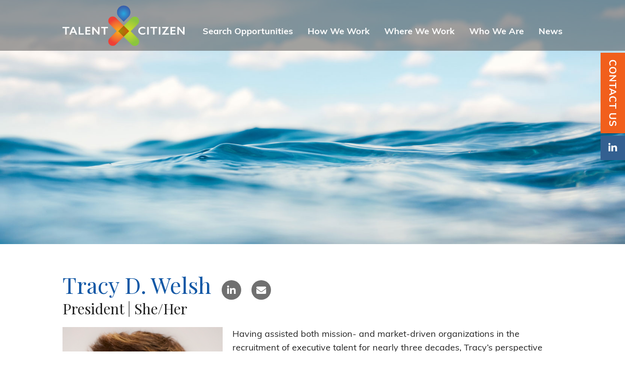

--- FILE ---
content_type: text/html; charset=UTF-8
request_url: https://talentcitizen.com/team/tracy-d-welsh/
body_size: 13254
content:
<!DOCTYPE html>
<html lang="en-US">
<head>
	<meta charset="UTF-8">
	<link rel="profile" href="http://gmpg.org/xfn/11">
	<link rel="pingback" href="https://talentcitizen.com/xmlrpc.php">
    <!--[if IE]><meta http-equiv='X-UA-Compatible' content='IE=edge,chrome=1'><![endif]-->

    <link rel="preconnect" href="https://fonts.googleapis.com">
    <link rel="preconnect" href="https://fonts.gstatic.com" crossorigin>
    <link href="https://fonts.googleapis.com/css2?family=Playfair+Display:wght@400;700&display=swap" rel="stylesheet">

    <link rel="stylesheet" href="https://use.fontawesome.com/releases/v5.7.2/css/all.css" integrity="sha384-fnmOCqbTlWIlj8LyTjo7mOUStjsKC4pOpQbqyi7RrhN7udi9RwhKkMHpvLbHG9Sr" crossorigin="anonymous">

    <meta name='robots' content='index, follow, max-image-preview:large, max-snippet:-1, max-video-preview:-1' />

	<!-- This site is optimized with the Yoast SEO plugin v26.8 - https://yoast.com/product/yoast-seo-wordpress/ -->
	<title>Tracy D. Welsh - Talent Citizen</title>
	<meta name="description" content="Having assisted both mission- and market-driven organizations in the recruitment of executive talent for nearly three decades, Tracy’s perspective affords unique insights into the interrelationship of the nonprofit, civil, corporate, and academic sectors and their collective capacity for social impact." />
	<link rel="canonical" href="https://talentcitizen.com/team/tracy-d-welsh/" />
	<meta property="og:locale" content="en_US" />
	<meta property="og:type" content="article" />
	<meta property="og:title" content="Tracy D. Welsh - Talent Citizen" />
	<meta property="og:description" content="Having assisted both mission- and market-driven organizations in the recruitment of executive talent for nearly three decades, Tracy’s perspective affords unique insights into the interrelationship of the nonprofit, civil, corporate, and academic sectors and their collective capacity for social impact." />
	<meta property="og:url" content="https://talentcitizen.com/team/tracy-d-welsh/" />
	<meta property="og:site_name" content="Talent Citizen" />
	<meta property="article:modified_time" content="2026-01-06T20:00:13+00:00" />
	<meta property="og:image" content="https://talentcitizen.com/wp-content/uploads/2022/02/welsh_headshot-1024x1024.png" />
	<meta property="og:image:width" content="1024" />
	<meta property="og:image:height" content="1024" />
	<meta property="og:image:type" content="image/png" />
	<meta name="twitter:card" content="summary_large_image" />
	<meta name="twitter:label1" content="Est. reading time" />
	<meta name="twitter:data1" content="2 minutes" />
	<script type="application/ld+json" class="yoast-schema-graph">{"@context":"https://schema.org","@graph":[{"@type":"WebPage","@id":"https://talentcitizen.com/team/tracy-d-welsh/","url":"https://talentcitizen.com/team/tracy-d-welsh/","name":"Tracy D. Welsh - Talent Citizen","isPartOf":{"@id":"https://talentcitizen.com/#website"},"primaryImageOfPage":{"@id":"https://talentcitizen.com/team/tracy-d-welsh/#primaryimage"},"image":{"@id":"https://talentcitizen.com/team/tracy-d-welsh/#primaryimage"},"thumbnailUrl":"https://talentcitizen.com/wp-content/uploads/2022/02/welsh_headshot-scaled.png","datePublished":"2022-02-08T05:44:22+00:00","dateModified":"2026-01-06T20:00:13+00:00","description":"Having assisted both mission- and market-driven organizations in the recruitment of executive talent for nearly three decades, Tracy’s perspective affords unique insights into the interrelationship of the nonprofit, civil, corporate, and academic sectors and their collective capacity for social impact.","breadcrumb":{"@id":"https://talentcitizen.com/team/tracy-d-welsh/#breadcrumb"},"inLanguage":"en-US","potentialAction":[{"@type":"ReadAction","target":["https://talentcitizen.com/team/tracy-d-welsh/"]}]},{"@type":"ImageObject","inLanguage":"en-US","@id":"https://talentcitizen.com/team/tracy-d-welsh/#primaryimage","url":"https://talentcitizen.com/wp-content/uploads/2022/02/welsh_headshot-scaled.png","contentUrl":"https://talentcitizen.com/wp-content/uploads/2022/02/welsh_headshot-scaled.png","width":2557,"height":2560},{"@type":"BreadcrumbList","@id":"https://talentcitizen.com/team/tracy-d-welsh/#breadcrumb","itemListElement":[{"@type":"ListItem","position":1,"name":"Home","item":"https://talentcitizen.com/"},{"@type":"ListItem","position":2,"name":"Tracy D. Welsh"}]},{"@type":"WebSite","@id":"https://talentcitizen.com/#website","url":"https://talentcitizen.com/","name":"Talent Citizen","description":"","potentialAction":[{"@type":"SearchAction","target":{"@type":"EntryPoint","urlTemplate":"https://talentcitizen.com/?s={search_term_string}"},"query-input":{"@type":"PropertyValueSpecification","valueRequired":true,"valueName":"search_term_string"}}],"inLanguage":"en-US"}]}</script>
	<!-- / Yoast SEO plugin. -->


<link rel="alternate" type="application/rss+xml" title="Talent Citizen &raquo; Feed" href="https://talentcitizen.com/feed/" />
<link rel="alternate" type="application/rss+xml" title="Talent Citizen &raquo; Comments Feed" href="https://talentcitizen.com/comments/feed/" />
<link rel="alternate" title="oEmbed (JSON)" type="application/json+oembed" href="https://talentcitizen.com/wp-json/oembed/1.0/embed?url=https%3A%2F%2Ftalentcitizen.com%2Fteam%2Ftracy-d-welsh%2F" />
<link rel="alternate" title="oEmbed (XML)" type="text/xml+oembed" href="https://talentcitizen.com/wp-json/oembed/1.0/embed?url=https%3A%2F%2Ftalentcitizen.com%2Fteam%2Ftracy-d-welsh%2F&#038;format=xml" />
		<!-- This site uses the Google Analytics by MonsterInsights plugin v9.11.1 - Using Analytics tracking - https://www.monsterinsights.com/ -->
							<script src="//www.googletagmanager.com/gtag/js?id=G-ESBLP0JVG2"  data-cfasync="false" data-wpfc-render="false" type="text/javascript" async></script>
			<script data-cfasync="false" data-wpfc-render="false" type="text/javascript">
				var mi_version = '9.11.1';
				var mi_track_user = true;
				var mi_no_track_reason = '';
								var MonsterInsightsDefaultLocations = {"page_location":"https:\/\/talentcitizen.com\/team\/tracy-d-welsh\/"};
								MonsterInsightsDefaultLocations.page_location = window.location.href;
								if ( typeof MonsterInsightsPrivacyGuardFilter === 'function' ) {
					var MonsterInsightsLocations = (typeof MonsterInsightsExcludeQuery === 'object') ? MonsterInsightsPrivacyGuardFilter( MonsterInsightsExcludeQuery ) : MonsterInsightsPrivacyGuardFilter( MonsterInsightsDefaultLocations );
				} else {
					var MonsterInsightsLocations = (typeof MonsterInsightsExcludeQuery === 'object') ? MonsterInsightsExcludeQuery : MonsterInsightsDefaultLocations;
				}

								var disableStrs = [
										'ga-disable-G-ESBLP0JVG2',
									];

				/* Function to detect opted out users */
				function __gtagTrackerIsOptedOut() {
					for (var index = 0; index < disableStrs.length; index++) {
						if (document.cookie.indexOf(disableStrs[index] + '=true') > -1) {
							return true;
						}
					}

					return false;
				}

				/* Disable tracking if the opt-out cookie exists. */
				if (__gtagTrackerIsOptedOut()) {
					for (var index = 0; index < disableStrs.length; index++) {
						window[disableStrs[index]] = true;
					}
				}

				/* Opt-out function */
				function __gtagTrackerOptout() {
					for (var index = 0; index < disableStrs.length; index++) {
						document.cookie = disableStrs[index] + '=true; expires=Thu, 31 Dec 2099 23:59:59 UTC; path=/';
						window[disableStrs[index]] = true;
					}
				}

				if ('undefined' === typeof gaOptout) {
					function gaOptout() {
						__gtagTrackerOptout();
					}
				}
								window.dataLayer = window.dataLayer || [];

				window.MonsterInsightsDualTracker = {
					helpers: {},
					trackers: {},
				};
				if (mi_track_user) {
					function __gtagDataLayer() {
						dataLayer.push(arguments);
					}

					function __gtagTracker(type, name, parameters) {
						if (!parameters) {
							parameters = {};
						}

						if (parameters.send_to) {
							__gtagDataLayer.apply(null, arguments);
							return;
						}

						if (type === 'event') {
														parameters.send_to = monsterinsights_frontend.v4_id;
							var hookName = name;
							if (typeof parameters['event_category'] !== 'undefined') {
								hookName = parameters['event_category'] + ':' + name;
							}

							if (typeof MonsterInsightsDualTracker.trackers[hookName] !== 'undefined') {
								MonsterInsightsDualTracker.trackers[hookName](parameters);
							} else {
								__gtagDataLayer('event', name, parameters);
							}
							
						} else {
							__gtagDataLayer.apply(null, arguments);
						}
					}

					__gtagTracker('js', new Date());
					__gtagTracker('set', {
						'developer_id.dZGIzZG': true,
											});
					if ( MonsterInsightsLocations.page_location ) {
						__gtagTracker('set', MonsterInsightsLocations);
					}
										__gtagTracker('config', 'G-ESBLP0JVG2', {"forceSSL":"true","link_attribution":"true"} );
										window.gtag = __gtagTracker;										(function () {
						/* https://developers.google.com/analytics/devguides/collection/analyticsjs/ */
						/* ga and __gaTracker compatibility shim. */
						var noopfn = function () {
							return null;
						};
						var newtracker = function () {
							return new Tracker();
						};
						var Tracker = function () {
							return null;
						};
						var p = Tracker.prototype;
						p.get = noopfn;
						p.set = noopfn;
						p.send = function () {
							var args = Array.prototype.slice.call(arguments);
							args.unshift('send');
							__gaTracker.apply(null, args);
						};
						var __gaTracker = function () {
							var len = arguments.length;
							if (len === 0) {
								return;
							}
							var f = arguments[len - 1];
							if (typeof f !== 'object' || f === null || typeof f.hitCallback !== 'function') {
								if ('send' === arguments[0]) {
									var hitConverted, hitObject = false, action;
									if ('event' === arguments[1]) {
										if ('undefined' !== typeof arguments[3]) {
											hitObject = {
												'eventAction': arguments[3],
												'eventCategory': arguments[2],
												'eventLabel': arguments[4],
												'value': arguments[5] ? arguments[5] : 1,
											}
										}
									}
									if ('pageview' === arguments[1]) {
										if ('undefined' !== typeof arguments[2]) {
											hitObject = {
												'eventAction': 'page_view',
												'page_path': arguments[2],
											}
										}
									}
									if (typeof arguments[2] === 'object') {
										hitObject = arguments[2];
									}
									if (typeof arguments[5] === 'object') {
										Object.assign(hitObject, arguments[5]);
									}
									if ('undefined' !== typeof arguments[1].hitType) {
										hitObject = arguments[1];
										if ('pageview' === hitObject.hitType) {
											hitObject.eventAction = 'page_view';
										}
									}
									if (hitObject) {
										action = 'timing' === arguments[1].hitType ? 'timing_complete' : hitObject.eventAction;
										hitConverted = mapArgs(hitObject);
										__gtagTracker('event', action, hitConverted);
									}
								}
								return;
							}

							function mapArgs(args) {
								var arg, hit = {};
								var gaMap = {
									'eventCategory': 'event_category',
									'eventAction': 'event_action',
									'eventLabel': 'event_label',
									'eventValue': 'event_value',
									'nonInteraction': 'non_interaction',
									'timingCategory': 'event_category',
									'timingVar': 'name',
									'timingValue': 'value',
									'timingLabel': 'event_label',
									'page': 'page_path',
									'location': 'page_location',
									'title': 'page_title',
									'referrer' : 'page_referrer',
								};
								for (arg in args) {
																		if (!(!args.hasOwnProperty(arg) || !gaMap.hasOwnProperty(arg))) {
										hit[gaMap[arg]] = args[arg];
									} else {
										hit[arg] = args[arg];
									}
								}
								return hit;
							}

							try {
								f.hitCallback();
							} catch (ex) {
							}
						};
						__gaTracker.create = newtracker;
						__gaTracker.getByName = newtracker;
						__gaTracker.getAll = function () {
							return [];
						};
						__gaTracker.remove = noopfn;
						__gaTracker.loaded = true;
						window['__gaTracker'] = __gaTracker;
					})();
									} else {
										console.log("");
					(function () {
						function __gtagTracker() {
							return null;
						}

						window['__gtagTracker'] = __gtagTracker;
						window['gtag'] = __gtagTracker;
					})();
									}
			</script>
							<!-- / Google Analytics by MonsterInsights -->
		<style id='wp-img-auto-sizes-contain-inline-css' type='text/css'>
img:is([sizes=auto i],[sizes^="auto," i]){contain-intrinsic-size:3000px 1500px}
/*# sourceURL=wp-img-auto-sizes-contain-inline-css */
</style>
<style id='wp-emoji-styles-inline-css' type='text/css'>

	img.wp-smiley, img.emoji {
		display: inline !important;
		border: none !important;
		box-shadow: none !important;
		height: 1em !important;
		width: 1em !important;
		margin: 0 0.07em !important;
		vertical-align: -0.1em !important;
		background: none !important;
		padding: 0 !important;
	}
/*# sourceURL=wp-emoji-styles-inline-css */
</style>
<style id='wp-block-library-inline-css' type='text/css'>
:root{--wp-block-synced-color:#7a00df;--wp-block-synced-color--rgb:122,0,223;--wp-bound-block-color:var(--wp-block-synced-color);--wp-editor-canvas-background:#ddd;--wp-admin-theme-color:#007cba;--wp-admin-theme-color--rgb:0,124,186;--wp-admin-theme-color-darker-10:#006ba1;--wp-admin-theme-color-darker-10--rgb:0,107,160.5;--wp-admin-theme-color-darker-20:#005a87;--wp-admin-theme-color-darker-20--rgb:0,90,135;--wp-admin-border-width-focus:2px}@media (min-resolution:192dpi){:root{--wp-admin-border-width-focus:1.5px}}.wp-element-button{cursor:pointer}:root .has-very-light-gray-background-color{background-color:#eee}:root .has-very-dark-gray-background-color{background-color:#313131}:root .has-very-light-gray-color{color:#eee}:root .has-very-dark-gray-color{color:#313131}:root .has-vivid-green-cyan-to-vivid-cyan-blue-gradient-background{background:linear-gradient(135deg,#00d084,#0693e3)}:root .has-purple-crush-gradient-background{background:linear-gradient(135deg,#34e2e4,#4721fb 50%,#ab1dfe)}:root .has-hazy-dawn-gradient-background{background:linear-gradient(135deg,#faaca8,#dad0ec)}:root .has-subdued-olive-gradient-background{background:linear-gradient(135deg,#fafae1,#67a671)}:root .has-atomic-cream-gradient-background{background:linear-gradient(135deg,#fdd79a,#004a59)}:root .has-nightshade-gradient-background{background:linear-gradient(135deg,#330968,#31cdcf)}:root .has-midnight-gradient-background{background:linear-gradient(135deg,#020381,#2874fc)}:root{--wp--preset--font-size--normal:16px;--wp--preset--font-size--huge:42px}.has-regular-font-size{font-size:1em}.has-larger-font-size{font-size:2.625em}.has-normal-font-size{font-size:var(--wp--preset--font-size--normal)}.has-huge-font-size{font-size:var(--wp--preset--font-size--huge)}.has-text-align-center{text-align:center}.has-text-align-left{text-align:left}.has-text-align-right{text-align:right}.has-fit-text{white-space:nowrap!important}#end-resizable-editor-section{display:none}.aligncenter{clear:both}.items-justified-left{justify-content:flex-start}.items-justified-center{justify-content:center}.items-justified-right{justify-content:flex-end}.items-justified-space-between{justify-content:space-between}.screen-reader-text{border:0;clip-path:inset(50%);height:1px;margin:-1px;overflow:hidden;padding:0;position:absolute;width:1px;word-wrap:normal!important}.screen-reader-text:focus{background-color:#ddd;clip-path:none;color:#444;display:block;font-size:1em;height:auto;left:5px;line-height:normal;padding:15px 23px 14px;text-decoration:none;top:5px;width:auto;z-index:100000}html :where(.has-border-color){border-style:solid}html :where([style*=border-top-color]){border-top-style:solid}html :where([style*=border-right-color]){border-right-style:solid}html :where([style*=border-bottom-color]){border-bottom-style:solid}html :where([style*=border-left-color]){border-left-style:solid}html :where([style*=border-width]){border-style:solid}html :where([style*=border-top-width]){border-top-style:solid}html :where([style*=border-right-width]){border-right-style:solid}html :where([style*=border-bottom-width]){border-bottom-style:solid}html :where([style*=border-left-width]){border-left-style:solid}html :where(img[class*=wp-image-]){height:auto;max-width:100%}:where(figure){margin:0 0 1em}html :where(.is-position-sticky){--wp-admin--admin-bar--position-offset:var(--wp-admin--admin-bar--height,0px)}@media screen and (max-width:600px){html :where(.is-position-sticky){--wp-admin--admin-bar--position-offset:0px}}

/*# sourceURL=wp-block-library-inline-css */
</style><style id='global-styles-inline-css' type='text/css'>
:root{--wp--preset--aspect-ratio--square: 1;--wp--preset--aspect-ratio--4-3: 4/3;--wp--preset--aspect-ratio--3-4: 3/4;--wp--preset--aspect-ratio--3-2: 3/2;--wp--preset--aspect-ratio--2-3: 2/3;--wp--preset--aspect-ratio--16-9: 16/9;--wp--preset--aspect-ratio--9-16: 9/16;--wp--preset--color--black: #000000;--wp--preset--color--cyan-bluish-gray: #abb8c3;--wp--preset--color--white: #ffffff;--wp--preset--color--pale-pink: #f78da7;--wp--preset--color--vivid-red: #cf2e2e;--wp--preset--color--luminous-vivid-orange: #ff6900;--wp--preset--color--luminous-vivid-amber: #fcb900;--wp--preset--color--light-green-cyan: #7bdcb5;--wp--preset--color--vivid-green-cyan: #00d084;--wp--preset--color--pale-cyan-blue: #8ed1fc;--wp--preset--color--vivid-cyan-blue: #0693e3;--wp--preset--color--vivid-purple: #9b51e0;--wp--preset--gradient--vivid-cyan-blue-to-vivid-purple: linear-gradient(135deg,rgb(6,147,227) 0%,rgb(155,81,224) 100%);--wp--preset--gradient--light-green-cyan-to-vivid-green-cyan: linear-gradient(135deg,rgb(122,220,180) 0%,rgb(0,208,130) 100%);--wp--preset--gradient--luminous-vivid-amber-to-luminous-vivid-orange: linear-gradient(135deg,rgb(252,185,0) 0%,rgb(255,105,0) 100%);--wp--preset--gradient--luminous-vivid-orange-to-vivid-red: linear-gradient(135deg,rgb(255,105,0) 0%,rgb(207,46,46) 100%);--wp--preset--gradient--very-light-gray-to-cyan-bluish-gray: linear-gradient(135deg,rgb(238,238,238) 0%,rgb(169,184,195) 100%);--wp--preset--gradient--cool-to-warm-spectrum: linear-gradient(135deg,rgb(74,234,220) 0%,rgb(151,120,209) 20%,rgb(207,42,186) 40%,rgb(238,44,130) 60%,rgb(251,105,98) 80%,rgb(254,248,76) 100%);--wp--preset--gradient--blush-light-purple: linear-gradient(135deg,rgb(255,206,236) 0%,rgb(152,150,240) 100%);--wp--preset--gradient--blush-bordeaux: linear-gradient(135deg,rgb(254,205,165) 0%,rgb(254,45,45) 50%,rgb(107,0,62) 100%);--wp--preset--gradient--luminous-dusk: linear-gradient(135deg,rgb(255,203,112) 0%,rgb(199,81,192) 50%,rgb(65,88,208) 100%);--wp--preset--gradient--pale-ocean: linear-gradient(135deg,rgb(255,245,203) 0%,rgb(182,227,212) 50%,rgb(51,167,181) 100%);--wp--preset--gradient--electric-grass: linear-gradient(135deg,rgb(202,248,128) 0%,rgb(113,206,126) 100%);--wp--preset--gradient--midnight: linear-gradient(135deg,rgb(2,3,129) 0%,rgb(40,116,252) 100%);--wp--preset--font-size--small: 13px;--wp--preset--font-size--medium: 20px;--wp--preset--font-size--large: 36px;--wp--preset--font-size--x-large: 42px;--wp--preset--spacing--20: 0.44rem;--wp--preset--spacing--30: 0.67rem;--wp--preset--spacing--40: 1rem;--wp--preset--spacing--50: 1.5rem;--wp--preset--spacing--60: 2.25rem;--wp--preset--spacing--70: 3.38rem;--wp--preset--spacing--80: 5.06rem;--wp--preset--shadow--natural: 6px 6px 9px rgba(0, 0, 0, 0.2);--wp--preset--shadow--deep: 12px 12px 50px rgba(0, 0, 0, 0.4);--wp--preset--shadow--sharp: 6px 6px 0px rgba(0, 0, 0, 0.2);--wp--preset--shadow--outlined: 6px 6px 0px -3px rgb(255, 255, 255), 6px 6px rgb(0, 0, 0);--wp--preset--shadow--crisp: 6px 6px 0px rgb(0, 0, 0);}:where(.is-layout-flex){gap: 0.5em;}:where(.is-layout-grid){gap: 0.5em;}body .is-layout-flex{display: flex;}.is-layout-flex{flex-wrap: wrap;align-items: center;}.is-layout-flex > :is(*, div){margin: 0;}body .is-layout-grid{display: grid;}.is-layout-grid > :is(*, div){margin: 0;}:where(.wp-block-columns.is-layout-flex){gap: 2em;}:where(.wp-block-columns.is-layout-grid){gap: 2em;}:where(.wp-block-post-template.is-layout-flex){gap: 1.25em;}:where(.wp-block-post-template.is-layout-grid){gap: 1.25em;}.has-black-color{color: var(--wp--preset--color--black) !important;}.has-cyan-bluish-gray-color{color: var(--wp--preset--color--cyan-bluish-gray) !important;}.has-white-color{color: var(--wp--preset--color--white) !important;}.has-pale-pink-color{color: var(--wp--preset--color--pale-pink) !important;}.has-vivid-red-color{color: var(--wp--preset--color--vivid-red) !important;}.has-luminous-vivid-orange-color{color: var(--wp--preset--color--luminous-vivid-orange) !important;}.has-luminous-vivid-amber-color{color: var(--wp--preset--color--luminous-vivid-amber) !important;}.has-light-green-cyan-color{color: var(--wp--preset--color--light-green-cyan) !important;}.has-vivid-green-cyan-color{color: var(--wp--preset--color--vivid-green-cyan) !important;}.has-pale-cyan-blue-color{color: var(--wp--preset--color--pale-cyan-blue) !important;}.has-vivid-cyan-blue-color{color: var(--wp--preset--color--vivid-cyan-blue) !important;}.has-vivid-purple-color{color: var(--wp--preset--color--vivid-purple) !important;}.has-black-background-color{background-color: var(--wp--preset--color--black) !important;}.has-cyan-bluish-gray-background-color{background-color: var(--wp--preset--color--cyan-bluish-gray) !important;}.has-white-background-color{background-color: var(--wp--preset--color--white) !important;}.has-pale-pink-background-color{background-color: var(--wp--preset--color--pale-pink) !important;}.has-vivid-red-background-color{background-color: var(--wp--preset--color--vivid-red) !important;}.has-luminous-vivid-orange-background-color{background-color: var(--wp--preset--color--luminous-vivid-orange) !important;}.has-luminous-vivid-amber-background-color{background-color: var(--wp--preset--color--luminous-vivid-amber) !important;}.has-light-green-cyan-background-color{background-color: var(--wp--preset--color--light-green-cyan) !important;}.has-vivid-green-cyan-background-color{background-color: var(--wp--preset--color--vivid-green-cyan) !important;}.has-pale-cyan-blue-background-color{background-color: var(--wp--preset--color--pale-cyan-blue) !important;}.has-vivid-cyan-blue-background-color{background-color: var(--wp--preset--color--vivid-cyan-blue) !important;}.has-vivid-purple-background-color{background-color: var(--wp--preset--color--vivid-purple) !important;}.has-black-border-color{border-color: var(--wp--preset--color--black) !important;}.has-cyan-bluish-gray-border-color{border-color: var(--wp--preset--color--cyan-bluish-gray) !important;}.has-white-border-color{border-color: var(--wp--preset--color--white) !important;}.has-pale-pink-border-color{border-color: var(--wp--preset--color--pale-pink) !important;}.has-vivid-red-border-color{border-color: var(--wp--preset--color--vivid-red) !important;}.has-luminous-vivid-orange-border-color{border-color: var(--wp--preset--color--luminous-vivid-orange) !important;}.has-luminous-vivid-amber-border-color{border-color: var(--wp--preset--color--luminous-vivid-amber) !important;}.has-light-green-cyan-border-color{border-color: var(--wp--preset--color--light-green-cyan) !important;}.has-vivid-green-cyan-border-color{border-color: var(--wp--preset--color--vivid-green-cyan) !important;}.has-pale-cyan-blue-border-color{border-color: var(--wp--preset--color--pale-cyan-blue) !important;}.has-vivid-cyan-blue-border-color{border-color: var(--wp--preset--color--vivid-cyan-blue) !important;}.has-vivid-purple-border-color{border-color: var(--wp--preset--color--vivid-purple) !important;}.has-vivid-cyan-blue-to-vivid-purple-gradient-background{background: var(--wp--preset--gradient--vivid-cyan-blue-to-vivid-purple) !important;}.has-light-green-cyan-to-vivid-green-cyan-gradient-background{background: var(--wp--preset--gradient--light-green-cyan-to-vivid-green-cyan) !important;}.has-luminous-vivid-amber-to-luminous-vivid-orange-gradient-background{background: var(--wp--preset--gradient--luminous-vivid-amber-to-luminous-vivid-orange) !important;}.has-luminous-vivid-orange-to-vivid-red-gradient-background{background: var(--wp--preset--gradient--luminous-vivid-orange-to-vivid-red) !important;}.has-very-light-gray-to-cyan-bluish-gray-gradient-background{background: var(--wp--preset--gradient--very-light-gray-to-cyan-bluish-gray) !important;}.has-cool-to-warm-spectrum-gradient-background{background: var(--wp--preset--gradient--cool-to-warm-spectrum) !important;}.has-blush-light-purple-gradient-background{background: var(--wp--preset--gradient--blush-light-purple) !important;}.has-blush-bordeaux-gradient-background{background: var(--wp--preset--gradient--blush-bordeaux) !important;}.has-luminous-dusk-gradient-background{background: var(--wp--preset--gradient--luminous-dusk) !important;}.has-pale-ocean-gradient-background{background: var(--wp--preset--gradient--pale-ocean) !important;}.has-electric-grass-gradient-background{background: var(--wp--preset--gradient--electric-grass) !important;}.has-midnight-gradient-background{background: var(--wp--preset--gradient--midnight) !important;}.has-small-font-size{font-size: var(--wp--preset--font-size--small) !important;}.has-medium-font-size{font-size: var(--wp--preset--font-size--medium) !important;}.has-large-font-size{font-size: var(--wp--preset--font-size--large) !important;}.has-x-large-font-size{font-size: var(--wp--preset--font-size--x-large) !important;}
/*# sourceURL=global-styles-inline-css */
</style>

<style id='classic-theme-styles-inline-css' type='text/css'>
/*! This file is auto-generated */
.wp-block-button__link{color:#fff;background-color:#32373c;border-radius:9999px;box-shadow:none;text-decoration:none;padding:calc(.667em + 2px) calc(1.333em + 2px);font-size:1.125em}.wp-block-file__button{background:#32373c;color:#fff;text-decoration:none}
/*# sourceURL=/wp-includes/css/classic-themes.min.css */
</style>
<link rel='stylesheet' id='ctf_styles-css' href='https://talentcitizen.com/wp-content/plugins/custom-twitter-feeds/css/ctf-styles.min.css?ver=2.3.1' type='text/css' media='all' />
<link rel='stylesheet' id='chrssto-frontend-css' href='https://talentcitizen.com/wp-content/plugins/simple-theme-options/css/frontend.css?ver=2.0.1' type='text/css' media='all' />
<link rel='stylesheet' id='chrs-normalize-css' href='https://talentcitizen.com/wp-content/themes/talentcitizen/css/normalize.css?ver=6.9' type='text/css' media='all' />
<link rel='stylesheet' id='chrs-base-css' href='https://talentcitizen.com/wp-content/themes/talentcitizen/css/base.css?ver=1.0.0' type='text/css' media='all' />
<link rel='stylesheet' id='chrs-skeleton-css' href='https://talentcitizen.com/wp-content/themes/talentcitizen/css/skeleton.css?ver=1.0.0' type='text/css' media='all' />
<link rel='stylesheet' id='chrs-style-css' href='https://talentcitizen.com/wp-content/themes/talentcitizen/style.css?ver=1.0.4' type='text/css' media='all' />
<link rel='stylesheet' id='chrs-layout-css' href='https://talentcitizen.com/wp-content/themes/talentcitizen/css/layout.css?ver=1.0.4' type='text/css' media='all' />
<link rel='stylesheet' id='chrs-aos-css' href='https://talentcitizen.com/wp-content/themes/talentcitizen/css/aos.css?ver=1.0.0' type='text/css' media='all' />
<link rel='stylesheet' id='chrs-flexslider-css' href='https://talentcitizen.com/wp-content/themes/talentcitizen/css/flexslider.css?ver=1.0.0' type='text/css' media='all' />
<link rel='stylesheet' id='chrs-slick-css' href='https://talentcitizen.com/wp-content/themes/talentcitizen/css/slick.css?ver=1.0.0' type='text/css' media='all' />
<link rel='stylesheet' id='chrs-slick-theme-css' href='https://talentcitizen.com/wp-content/themes/talentcitizen/css/slick-theme.css?ver=1.0.0' type='text/css' media='all' />
<script type="text/javascript" src="https://talentcitizen.com/wp-content/plugins/google-analytics-for-wordpress/assets/js/frontend-gtag.min.js?ver=9.11.1" id="monsterinsights-frontend-script-js" async="async" data-wp-strategy="async"></script>
<script data-cfasync="false" data-wpfc-render="false" type="text/javascript" id='monsterinsights-frontend-script-js-extra'>/* <![CDATA[ */
var monsterinsights_frontend = {"js_events_tracking":"true","download_extensions":"doc,pdf,ppt,zip,xls,docx,pptx,xlsx","inbound_paths":"[{\"path\":\"\\\/go\\\/\",\"label\":\"affiliate\"},{\"path\":\"\\\/recommend\\\/\",\"label\":\"affiliate\"}]","home_url":"https:\/\/talentcitizen.com","hash_tracking":"false","v4_id":"G-ESBLP0JVG2"};/* ]]> */
</script>
<script type="text/javascript" src="https://talentcitizen.com/wp-includes/js/jquery/jquery.min.js?ver=3.7.1" id="jquery-core-js"></script>
<script type="text/javascript" src="https://talentcitizen.com/wp-includes/js/jquery/jquery-migrate.min.js?ver=3.4.1" id="jquery-migrate-js"></script>
<script type="text/javascript" src="https://talentcitizen.com/wp-content/themes/talentcitizen/js/flexslider.js?ver=1.0.0" id="chrs_flexslider-js"></script>
<link rel="https://api.w.org/" href="https://talentcitizen.com/wp-json/" /><link rel='shortlink' href='https://talentcitizen.com/?p=72' />

	<meta property="og:image" content="https://uxstaging.com/citizen/wp-content/uploads/2022/03/logo-social.jpg" />
	<meta property="og:image:width" content="600" />
	<meta property="og:image:height" content="400" />
	<meta property="og:image:type" content="image/jpeg" />
	
	<!-- Mobile Specific Metas
	================================================== -->
	<meta name="viewport" content="width=device-width, initial-scale=1, maximum-scale=1">

    <!--[if lt IE 9]>
        <script src="https://talentcitizen.com/wp-content/themes/talentcitizen/js/html5.js"></script>
    <![endif]-->
	
	<!-- Favicons
	================================================== -->
	<link rel="shortcut icon" href="https://talentcitizen.com/wp-content/themes/talentcitizen/images/favicon.png">

	<script type="text/javascript">		
		jQuery(window).scroll(function() {
			if (jQuery(this).scrollTop() > 50){  
				jQuery('header').addClass("sticky"), 1500;
			}
			else{
				jQuery('header').removeClass("sticky"), 1500;
			}
		});
	</script>
	
</head>

<body class="wp-singular team-template-default single single-team postid-72 wp-theme-talentcitizen">


<div class="call-cta">
    <a href="https://talentcitizen.com/contact/" class="side-contact">
        <svg version="1.1" id="Layer_1" xmlns="http://www.w3.org/2000/svg" xmlns:xlink="http://www.w3.org/1999/xlink" x="0px" y="0px"
             viewBox="0 0 50 165" style="enable-background:new 0 0 50 165;" xml:space="preserve">
            <g>
                <rect class="side-contact-st0" width="50" height="165"/>
            </g>
            <g>
                <path class="side-contact-st1" d="M18.6,18c0.6-1,1.4-1.9,2.5-2.4s2.4-0.8,3.9-0.8c1.5,0,2.8,0.3,3.9,0.8c1.1,0.6,1.9,1.4,2.5,2.4
		c0.6,1,0.9,2.3,0.9,3.7c0,1-0.1,1.9-0.4,2.7c-0.3,0.8-0.7,1.5-1.2,2.1l-1.9-0.8c0.5-0.6,0.9-1.3,1.1-1.9c0.2-0.6,0.3-1.3,0.3-2
		c0-1.4-0.4-2.4-1.3-3.2c-0.9-0.8-2.2-1.1-3.8-1.1c-1.7,0-3,0.4-3.9,1.1s-1.4,1.8-1.4,3.2c0,0.7,0.1,1.4,0.4,2
		c0.2,0.6,0.6,1.3,1.1,1.9l-1.9,0.8c-0.5-0.6-1-1.3-1.2-2.1s-0.5-1.8-0.5-2.7C17.7,20.3,18,19,18.6,18z"/>
                <path class="side-contact-st1" d="M18.6,32.4c0.6-1,1.4-1.8,2.5-2.4c1.1-0.6,2.4-0.8,3.9-0.8c1.5,0,2.8,0.3,3.9,0.8c1.1,0.5,1.9,1.3,2.5,2.4
		c0.6,1,0.9,2.2,0.9,3.6s-0.3,2.6-0.9,3.6c-0.6,1-1.4,1.8-2.5,2.3c-1.1,0.5-2.4,0.8-3.9,0.8c-1.5,0-2.8-0.3-3.9-0.8
		s-1.9-1.3-2.5-2.3s-0.9-2.2-0.9-3.6C17.7,34.6,18,33.4,18.6,32.4z M21.1,39c0.9,0.7,2.2,1.1,3.9,1.1c1.7,0,3-0.4,3.9-1.1
		c0.9-0.7,1.4-1.8,1.4-3.1c0-1.3-0.4-2.3-1.3-3.1c-0.9-0.7-2.2-1.1-3.9-1.1c-1.7,0-3,0.4-3.9,1.1c-0.9,0.7-1.4,1.8-1.4,3.1
		C19.8,37.3,20.2,38.3,21.1,39z"/>
                <path class="side-contact-st1" d="M32.1,58.3H17.9v-1.9l10-7.7h-10v-2.4h14.2v1.9l-10,7.7h10V58.3z"/>
                <path class="side-contact-st1" d="M30,65.8v-4.6h2.1V73H30v-4.7H17.9v-2.6H30z"/>
                <path class="side-contact-st1" d="M21.2,83.5v-7l-3.3-1.4v-2.6L32.1,79v2.1l-14.2,6.5v-2.6L21.2,83.5z M23.2,82.7l6.1-2.6l-6.1-2.6V82.7z"/>
                <path class="side-contact-st1" d="M18.6,92.4c0.6-1,1.4-1.9,2.5-2.4s2.4-0.8,3.9-0.8c1.5,0,2.8,0.3,3.9,0.8c1.1,0.6,1.9,1.4,2.5,2.4
		c0.6,1,0.9,2.3,0.9,3.7c0,1-0.1,1.9-0.4,2.7c-0.3,0.8-0.7,1.5-1.2,2.1l-1.9-0.8c0.5-0.6,0.9-1.3,1.1-1.9c0.2-0.6,0.3-1.3,0.3-2
		c0-1.4-0.4-2.4-1.3-3.2c-0.9-0.8-2.2-1.1-3.8-1.1c-1.7,0-3,0.4-3.9,1.1s-1.4,1.8-1.4,3.2c0,0.7,0.1,1.4,0.4,2
		c0.2,0.6,0.6,1.3,1.1,1.9l-1.9,0.8c-0.5-0.6-1-1.3-1.2-2.1s-0.5-1.8-0.5-2.7C17.7,94.7,18,93.5,18.6,92.4z"/>
                <path class="side-contact-st1" d="M30,107.5v-4.6h2.1v11.9H30v-4.7H17.9v-2.6H30z"/>
                <path class="side-contact-st1" d="M19.2,125.4c1-1,2.5-1.5,4.4-1.5h8.5v2.5h-8.6c-1.2,0-2.2,0.3-2.8,0.9c-0.6,0.6-1,1.4-1,2.6c0,1.1,0.3,2,1,2.5
		c0.6,0.6,1.6,0.9,2.8,0.9h8.6v2.5h-8.5c-1.9,0-3.4-0.5-4.4-1.5s-1.5-2.5-1.5-4.4C17.7,127.9,18.2,126.4,19.2,125.4z"/>
                <path class="side-contact-st1" d="M18.1,141.5c0.3-1,0.7-1.8,1.3-2.4l1.9,0.9c-0.5,0.7-0.9,1.4-1.1,2.2c-0.2,0.8-0.4,1.6-0.4,2.5
		c0,1,0.2,1.8,0.5,2.3s0.8,0.8,1.5,0.8c0.5,0,0.9-0.2,1.2-0.8s0.6-1.3,0.8-2.5c0.4-1.8,0.9-3.1,1.5-3.9s1.5-1.2,2.7-1.2
		c0.8,0,1.6,0.2,2.2,0.7s1.2,1.1,1.5,1.9c0.4,0.8,0.6,1.8,0.6,2.9c0,1-0.1,1.9-0.4,2.9c-0.3,0.9-0.7,1.6-1.2,2.2l-1.9-0.9
		c1-1.3,1.5-2.7,1.5-4.2c0-0.9-0.2-1.6-0.6-2.2s-0.9-0.8-1.5-0.8c-0.6,0-1,0.2-1.3,0.7c-0.3,0.5-0.6,1.3-0.8,2.4
		c-0.3,1.2-0.6,2.2-0.9,2.9c-0.3,0.7-0.7,1.3-1.3,1.7c-0.5,0.4-1.2,0.6-1.9,0.6c-0.9,0-1.6-0.2-2.2-0.7s-1.1-1.1-1.5-2
		c-0.3-0.9-0.5-1.9-0.5-3C17.7,143.5,17.8,142.5,18.1,141.5z"/>
            </g>
</svg>

    </a>
    <!--<a href="" target="_blank" class="side-social social-tw"><i class="fab fa-twitter"></i></a>-->
    <a href="https://www.linkedin.com/company/talent-citizen/" target="_blank" class="side-social social-li"><i class="fab fa-linkedin-in"></i></a>
</div>

<div class="mobile-nav">
    <div class="mobile-nav-inner">
        <div class="container">
            <ul id="menu-main-menu" class="mobileNav"><li id="menu-item-31" class="menu-item menu-item-type-post_type menu-item-object-page menu-item-31"><a href="https://talentcitizen.com/opportunities/">Search Opportunities</a></li>
<li id="menu-item-79" class="menu-item menu-item-type-post_type menu-item-object-page menu-item-has-children menu-item-79"><a href="https://talentcitizen.com/how-we-work/">How We Work</a>
<ul class="sub-menu">
	<li id="menu-item-204" class="menu-item menu-item-type-post_type menu-item-object-page menu-item-204"><a href="https://talentcitizen.com/partnered-learning/">Partnered Learning</a></li>
	<li id="menu-item-419" class="menu-item menu-item-type-post_type menu-item-object-page menu-item-419"><a href="https://talentcitizen.com/centering-equity/">Centering Equity</a></li>
</ul>
</li>
<li id="menu-item-82" class="menu-item menu-item-type-post_type menu-item-object-page menu-item-has-children menu-item-82"><a href="https://talentcitizen.com/where-we-work/">Where We Work</a>
<ul class="sub-menu">
	<li id="menu-item-413" class="menu-item menu-item-type-post_type menu-item-object-page menu-item-413"><a href="https://talentcitizen.com/intersectional-networks/">Intersectional Networks</a></li>
	<li id="menu-item-508" class="menu-item menu-item-type-custom menu-item-object-custom menu-item-508"><a href="https://talentcitizen.com/intersectional-networks/#orbits">Our Orbits</a></li>
	<li id="menu-item-816" class="menu-item menu-item-type-custom menu-item-object-custom menu-item-816"><a href="https://talentcitizen.com/intersectional-networks/#shifting-paradigms">Shifting Paradigms</a></li>
	<li id="menu-item-423" class="menu-item menu-item-type-post_type menu-item-object-page menu-item-423"><a href="https://talentcitizen.com/testimonials/">Placed Leaders &#038; Testimonials</a></li>
</ul>
</li>
<li id="menu-item-103" class="menu-item menu-item-type-post_type menu-item-object-page menu-item-has-children menu-item-103"><a href="https://talentcitizen.com/who-we-are/">Who We Are</a>
<ul class="sub-menu">
	<li id="menu-item-428" class="menu-item menu-item-type-post_type menu-item-object-page menu-item-428"><a href="https://talentcitizen.com/team/">Core Values / Team</a></li>
	<li id="menu-item-425" class="menu-item menu-item-type-post_type menu-item-object-page menu-item-425"><a href="https://talentcitizen.com/contact/">Contact</a></li>
</ul>
</li>
<li id="menu-item-308" class="menu-item menu-item-type-post_type menu-item-object-page current_page_parent menu-item-308"><a href="https://talentcitizen.com/news/">News</a></li>
</ul>        </div>
    </div>
</div>

<header class=" header-light " data-here='here'>
	<div class="container">
		<div class="row">
            			    <a href="https://talentcitizen.com/" rel="home" class="logo"><img src="https://talentcitizen.com/wp-content/themes/talentcitizen/images/logo-white.png" alt="Talent Citizen" /></a>
            			
			<ul id="menu-main-menu-1" class="mainNav"><li class="menu-item menu-item-type-post_type menu-item-object-page menu-item-31"><a href="https://talentcitizen.com/opportunities/">Search Opportunities</a></li>
<li class="menu-item menu-item-type-post_type menu-item-object-page menu-item-has-children menu-item-79"><a href="https://talentcitizen.com/how-we-work/">How We Work</a>
<ul class="sub-menu">
	<li class="menu-item menu-item-type-post_type menu-item-object-page menu-item-204"><a href="https://talentcitizen.com/partnered-learning/">Partnered Learning</a></li>
	<li class="menu-item menu-item-type-post_type menu-item-object-page menu-item-419"><a href="https://talentcitizen.com/centering-equity/">Centering Equity</a></li>
</ul>
</li>
<li class="menu-item menu-item-type-post_type menu-item-object-page menu-item-has-children menu-item-82"><a href="https://talentcitizen.com/where-we-work/">Where We Work</a>
<ul class="sub-menu">
	<li class="menu-item menu-item-type-post_type menu-item-object-page menu-item-413"><a href="https://talentcitizen.com/intersectional-networks/">Intersectional Networks</a></li>
	<li class="menu-item menu-item-type-custom menu-item-object-custom menu-item-508"><a href="https://talentcitizen.com/intersectional-networks/#orbits">Our Orbits</a></li>
	<li class="menu-item menu-item-type-custom menu-item-object-custom menu-item-816"><a href="https://talentcitizen.com/intersectional-networks/#shifting-paradigms">Shifting Paradigms</a></li>
	<li class="menu-item menu-item-type-post_type menu-item-object-page menu-item-423"><a href="https://talentcitizen.com/testimonials/">Placed Leaders &#038; Testimonials</a></li>
</ul>
</li>
<li class="menu-item menu-item-type-post_type menu-item-object-page menu-item-has-children menu-item-103"><a href="https://talentcitizen.com/who-we-are/">Who We Are</a>
<ul class="sub-menu">
	<li class="menu-item menu-item-type-post_type menu-item-object-page menu-item-428"><a href="https://talentcitizen.com/team/">Core Values / Team</a></li>
	<li class="menu-item menu-item-type-post_type menu-item-object-page menu-item-425"><a href="https://talentcitizen.com/contact/">Contact</a></li>
</ul>
</li>
<li class="menu-item menu-item-type-post_type menu-item-object-page current_page_parent menu-item-308"><a href="https://talentcitizen.com/news/">News</a></li>
</ul>
            <div class="mobile-nav-trigger-outter">
                <a class="mobile-nav-trigger"><span class="cd-menu-icon"></span></a>
            </div>
			
		</div>
	</div>
</header>

               

<div class="banner banner-short bg-cover" style="background-image: url(https://talentcitizen.com/wp-content/uploads/2022/02/banner-tracy.jpg);"></div>

<div class="spacer">
    <div class="container">
        <div class="opportunity-header-title" style="width:100%;float:none;">
            <h2 style="margin-bottom:0;line-height:1;">
                <span style="color:#1057A5">Tracy D. Welsh</span>
                                    <a href="https://www.linkedin.com/in/tracy-welsh-7150342/" target="_blank" class="citizen-social"><i class="fab fa-linkedin-in"></i></a>
                                                    <a href="mailto:twelsh@talentcitizen.com" target="_blank" class="citizen-social"><i class="fas fa-envelope"></i></a>
                            </h2>
            <h4>President | She/Her</h4>
        </div>

        <div class="row">
            <div class="one-third column">
                <p><img width="2557" height="2560" src="https://talentcitizen.com/wp-content/uploads/2022/02/welsh_headshot-scaled.png" class="attachment-post-thumbnail size-post-thumbnail wp-post-image" alt="" decoding="async" fetchpriority="high" srcset="https://talentcitizen.com/wp-content/uploads/2022/02/welsh_headshot-scaled.png 2557w, https://talentcitizen.com/wp-content/uploads/2022/02/welsh_headshot-500x500.png 500w, https://talentcitizen.com/wp-content/uploads/2022/02/welsh_headshot-1024x1024.png 1024w, https://talentcitizen.com/wp-content/uploads/2022/02/welsh_headshot-200x200.png 200w, https://talentcitizen.com/wp-content/uploads/2022/02/welsh_headshot-1534x1536.png 1534w, https://talentcitizen.com/wp-content/uploads/2022/02/welsh_headshot-2046x2048.png 2046w" sizes="(max-width: 2557px) 100vw, 2557px" /></p>
            </div>
            <div class="two-thirds column last entry">
                <p>Having assisted both mission- and market-driven organizations in the recruitment of executive talent for nearly three decades, Tracy’s perspective affords unique insights into the interrelationship of the nonprofit, civil, corporate, and academic sectors and their collective capacity for social impact.</p>
<p>Tracy has worked collaboratively with a range of organizations, from regional nonprofits with high-impact direct services programs to complex national organizations across higher education, healthcare, philanthropy, and advocacy. Prior to founding Talent Citizen, Tracy built the External Relations and Development practice at Nonprofit Professionals Advisory Group and served as a Managing Associate as part of Isaacson, Miller’s scaling development practice. Earlier in her search career, Tracy managed C-suite searches for venture-backed technology startups and assisted in the establishment of a London office for one of the nation’s fastest growing executive search firms serving the technology and professional services sectors.</p>
<p>The diversity of her experience has given Tracy an appreciation for the impact of multi-sectoral partnerships and the transferability of executive skills from sector to sector. Her client-centric approach was cultivated early in her career through public relations and marketing communications roles in the technology arena. She led marketing communications for an environmental consulting firm providing cutting edge environmental research, development, software, and analysis in climate and weather prediction, air quality, and satellite sensors.</p>
<p>Tracy holds a Bachelor of Arts in English from Boston College. She also participated as a JET Fellow in the cultural and teaching exchange program fostered by the Japanese government.</p>
            </div>
        </div>
    </div>
</div>




<footer>
	<div class="container tac">
        <ul id="menu-footer-menu" class="footerNav"><li id="menu-item-346" class="menu-item menu-item-type-post_type menu-item-object-page menu-item-346"><a href="https://talentcitizen.com/opportunities/">Search Opportunities</a></li>
<li id="menu-item-347" class="menu-item menu-item-type-post_type menu-item-object-page menu-item-347"><a href="https://talentcitizen.com/how-we-work/">How We Work</a></li>
<li id="menu-item-656" class="menu-item menu-item-type-post_type menu-item-object-page menu-item-656"><a href="https://talentcitizen.com/where-we-work/">Where We Work</a></li>
<li id="menu-item-348" class="menu-item menu-item-type-post_type menu-item-object-page menu-item-348"><a href="https://talentcitizen.com/who-we-are/">Who We Are</a></li>
<li id="menu-item-657" class="menu-item menu-item-type-post_type menu-item-object-page current_page_parent menu-item-657"><a href="https://talentcitizen.com/news/">News</a></li>
<li id="menu-item-351" class="menu-item menu-item-type-post_type menu-item-object-page menu-item-351"><a href="https://talentcitizen.com/contact/">Contact</a></li>
</ul>
                <ul class="footer-social">
            <li><a href="https://www.linkedin.com/company/talent-citizen/" target="_blank"><i class="fab fa-linkedin-in"></i></a></li>
        </ul>


        <span class="copy">COPYRIGHT © 2026 TALENT CITIZEN. ALL RIGHTS RESERVED.</span>
	</div>
</footer>

<script type="speculationrules">
{"prefetch":[{"source":"document","where":{"and":[{"href_matches":"/*"},{"not":{"href_matches":["/wp-*.php","/wp-admin/*","/wp-content/uploads/*","/wp-content/*","/wp-content/plugins/*","/wp-content/themes/talentcitizen/*","/*\\?(.+)"]}},{"not":{"selector_matches":"a[rel~=\"nofollow\"]"}},{"not":{"selector_matches":".no-prefetch, .no-prefetch a"}}]},"eagerness":"conservative"}]}
</script>
<!-- Google Analytics (gtag.js) -->
<script async src="https://www.googletagmanager.com/gtag/js?id=G-KXY1942J7S"></script>
<script>
window.dataLayer = window.dataLayer || [];
function gtag(){dataLayer.push(arguments);}
gtag('js', new Date());
gtag('config', 'G-KXY1942J7S');
</script>
<!-- End Google Analytics -->
		<script type="text/javascript" src="https://talentcitizen.com/wp-content/themes/talentcitizen/js/mobilenav.js?ver=1.0.0" id="chrs_mobilenav-js"></script>
<script type="text/javascript" src="https://talentcitizen.com/wp-content/themes/talentcitizen/js/aos.js?ver=1.0.0" id="chrs_aos-js"></script>
<script type="text/javascript" src="https://talentcitizen.com/wp-content/themes/talentcitizen/js/viewportchecker.js?ver=1.0.0" id="chrs_viewportchecker-js"></script>
<script type="text/javascript" src="https://talentcitizen.com/wp-content/themes/talentcitizen/js/slick.js?ver=1.0.0" id="chrs_slick-js"></script>
<script id="wp-emoji-settings" type="application/json">
{"baseUrl":"https://s.w.org/images/core/emoji/17.0.2/72x72/","ext":".png","svgUrl":"https://s.w.org/images/core/emoji/17.0.2/svg/","svgExt":".svg","source":{"concatemoji":"https://talentcitizen.com/wp-includes/js/wp-emoji-release.min.js?ver=6.9"}}
</script>
<script type="module">
/* <![CDATA[ */
/*! This file is auto-generated */
const a=JSON.parse(document.getElementById("wp-emoji-settings").textContent),o=(window._wpemojiSettings=a,"wpEmojiSettingsSupports"),s=["flag","emoji"];function i(e){try{var t={supportTests:e,timestamp:(new Date).valueOf()};sessionStorage.setItem(o,JSON.stringify(t))}catch(e){}}function c(e,t,n){e.clearRect(0,0,e.canvas.width,e.canvas.height),e.fillText(t,0,0);t=new Uint32Array(e.getImageData(0,0,e.canvas.width,e.canvas.height).data);e.clearRect(0,0,e.canvas.width,e.canvas.height),e.fillText(n,0,0);const a=new Uint32Array(e.getImageData(0,0,e.canvas.width,e.canvas.height).data);return t.every((e,t)=>e===a[t])}function p(e,t){e.clearRect(0,0,e.canvas.width,e.canvas.height),e.fillText(t,0,0);var n=e.getImageData(16,16,1,1);for(let e=0;e<n.data.length;e++)if(0!==n.data[e])return!1;return!0}function u(e,t,n,a){switch(t){case"flag":return n(e,"\ud83c\udff3\ufe0f\u200d\u26a7\ufe0f","\ud83c\udff3\ufe0f\u200b\u26a7\ufe0f")?!1:!n(e,"\ud83c\udde8\ud83c\uddf6","\ud83c\udde8\u200b\ud83c\uddf6")&&!n(e,"\ud83c\udff4\udb40\udc67\udb40\udc62\udb40\udc65\udb40\udc6e\udb40\udc67\udb40\udc7f","\ud83c\udff4\u200b\udb40\udc67\u200b\udb40\udc62\u200b\udb40\udc65\u200b\udb40\udc6e\u200b\udb40\udc67\u200b\udb40\udc7f");case"emoji":return!a(e,"\ud83e\u1fac8")}return!1}function f(e,t,n,a){let r;const o=(r="undefined"!=typeof WorkerGlobalScope&&self instanceof WorkerGlobalScope?new OffscreenCanvas(300,150):document.createElement("canvas")).getContext("2d",{willReadFrequently:!0}),s=(o.textBaseline="top",o.font="600 32px Arial",{});return e.forEach(e=>{s[e]=t(o,e,n,a)}),s}function r(e){var t=document.createElement("script");t.src=e,t.defer=!0,document.head.appendChild(t)}a.supports={everything:!0,everythingExceptFlag:!0},new Promise(t=>{let n=function(){try{var e=JSON.parse(sessionStorage.getItem(o));if("object"==typeof e&&"number"==typeof e.timestamp&&(new Date).valueOf()<e.timestamp+604800&&"object"==typeof e.supportTests)return e.supportTests}catch(e){}return null}();if(!n){if("undefined"!=typeof Worker&&"undefined"!=typeof OffscreenCanvas&&"undefined"!=typeof URL&&URL.createObjectURL&&"undefined"!=typeof Blob)try{var e="postMessage("+f.toString()+"("+[JSON.stringify(s),u.toString(),c.toString(),p.toString()].join(",")+"));",a=new Blob([e],{type:"text/javascript"});const r=new Worker(URL.createObjectURL(a),{name:"wpTestEmojiSupports"});return void(r.onmessage=e=>{i(n=e.data),r.terminate(),t(n)})}catch(e){}i(n=f(s,u,c,p))}t(n)}).then(e=>{for(const n in e)a.supports[n]=e[n],a.supports.everything=a.supports.everything&&a.supports[n],"flag"!==n&&(a.supports.everythingExceptFlag=a.supports.everythingExceptFlag&&a.supports[n]);var t;a.supports.everythingExceptFlag=a.supports.everythingExceptFlag&&!a.supports.flag,a.supports.everything||((t=a.source||{}).concatemoji?r(t.concatemoji):t.wpemoji&&t.twemoji&&(r(t.twemoji),r(t.wpemoji)))});
//# sourceURL=https://talentcitizen.com/wp-includes/js/wp-emoji-loader.min.js
/* ]]> */
</script>

<script>
    AOS.init({
        offset: 200,
        duration: 900,
        delay: 200,
        once: true,
        disable: 'mobile'
    });

    jQuery.fn.smoothScroll = function() {
        jQuery('html, body').animate({'scrollTop': this.offset().top}, 'slow', 'swing');
    };

    jQuery(document).ready(function($) {

        jQuery('.logo-carousel').slick({
            slidesToShow: 6,
            slidesToScroll: 1,
            autoplay: true,
            autoplaySpeed: 1000,
            arrows: true,
            dots: false,
            pauseOnHover: false,
            responsive: [{
                breakpoint: 768,
                settings: {
                    slidesToShow: 4
                }
            }, {
                breakpoint: 520,
                settings: {
                    slidesToShow: 2
                }
            }]
        });

        $('.view-animate, .cms-banner-content').viewportChecker({
            classToAdd: 'inView'
        });

        $('.page-nav li').click(function () {
           var orbit = $(this).attr('data-orbit');
           $('.orbit-category-row, .page-nav li').removeClass('active');
           $(this).addClass('active');
           $('.orbit-'+orbit).addClass('active')
        });
    });

    setTimeout(function() {
        AOS.refresh();
    }, 500);

    jQuery('.counter-value').each(function() {
        var $this = jQuery(this),
            countTo = $this.attr('data-count');
        jQuery({
            countNum: $this.text()
        }).animate({
                countNum: countTo
            },

            {

                duration: 3000,
                easing: 'swing',
                step: function() {
                    $this.text(Math.ceil(this.countNum).toLocaleString('en'));
                },
                complete: function() {
                    $this.text(Math.ceil(this.countNum).toLocaleString('en'));
                    //alert('finished');
                }

            });
    });

    jQuery(window).load(function(){
        jQuery('.home-slider').flexslider({
            animation: "fade",
            slideshowSpeed: 3500,
            controlNav: true,
            directionNav: false
        });
    });

</script>


<script>(function(){function c(){var b=a.contentDocument||a.contentWindow.document;if(b){var d=b.createElement('script');d.innerHTML="window.__CF$cv$params={r:'9c3a63ba8d460d7f',t:'MTc2OTM3MTU3MC4wMDAwMDA='};var a=document.createElement('script');a.nonce='';a.src='/cdn-cgi/challenge-platform/scripts/jsd/main.js';document.getElementsByTagName('head')[0].appendChild(a);";b.getElementsByTagName('head')[0].appendChild(d)}}if(document.body){var a=document.createElement('iframe');a.height=1;a.width=1;a.style.position='absolute';a.style.top=0;a.style.left=0;a.style.border='none';a.style.visibility='hidden';document.body.appendChild(a);if('loading'!==document.readyState)c();else if(window.addEventListener)document.addEventListener('DOMContentLoaded',c);else{var e=document.onreadystatechange||function(){};document.onreadystatechange=function(b){e(b);'loading'!==document.readyState&&(document.onreadystatechange=e,c())}}}})();</script></body>
</html>

--- FILE ---
content_type: text/css
request_url: https://talentcitizen.com/wp-content/themes/talentcitizen/css/base.css?ver=1.0.0
body_size: 1941
content:
/* #Reset & Basics (Inspired by E. Meyers)
================================================== */
html, body, div, span, applet, object, iframe,
h1, h2, h3, h4, h5, h6, p, blockquote, pre,
a, abbr, acronym, address, big, cite, code,
del, dfn, em, img, ins, kbd, q, s, samp,
small, strike, strong, sub, sup, tt, var,
b, u, i, center,
dl, dt, dd, ol, ul, li,
fieldset, form, label, legend,
table, caption, tbody, tfoot, thead, tr, th, td,
article, aside, canvas, details, embed,
figure, figcaption, footer, header,
menu, nav, output, ruby, section, summary,
time, mark, audio, video {
	margin: 0;
	padding: 0;
	border: 0;
	vertical-align: baseline;
}
/* HTML5 display-role reset for older browsers */
article, aside, details, figcaption, figure,
footer, header,menu, nav, section {
	display: block;
}
body {
	line-height: 1;
}
ol, ul {
	list-style: none;
}
blockquote, q {
	quotes: none;
}
blockquote:before, blockquote:after,
table {
	border-collapse: collapse;
	border-spacing: 0;
}

@font-face {
	font-family: 'Muli';
	src: url('../fonts/muli-regular.eot');
	src: url('../fonts/muli-regular.eot?#iefix') format('embedded-opentype'),
	url('../fonts/muli-regular.svg#muli-regular') format('svg'),
	url('../fonts/muli-regular.ttf') format('truetype'),
	url('../fonts/muli-regular.woff') format('woff'),
	url('../fonts/muli-regular.woff2') format('woff2');
	font-weight: 400;
	font-style: normal;
}
@font-face {
	font-family: 'Muli-Bold';
	src: url('../fonts/muli-bold.eot');
	src: url('../fonts/muli-bold.eot?#iefix') format('embedded-opentype'),
	url('../fonts/muli-bold.svg#muli-bold') format('svg'),
	url('../fonts/muli-bold.ttf') format('truetype'),
	url('../fonts/muli-bold.woff') format('woff'),
	url('../fonts/muli-bold.woff2') format('woff2');
	font-weight: 400;
	font-style: normal;
}


/* #Basic Styles
================================================== */

/* NOTE
html is set to 62.5% so that all the REM measurements throughout Skeleton
are based on 10px sizing. So basically 1.5rem = 15px :) */
html { font-size: 62.5%;scroll-behavior: smooth; }
body { font-size: 1.8em;font-weight: 400; font-family: 'Muli', sans-serif; color: #222;-webkit-font-smoothing: antialiased;-webkit-text-size-adjust: 100%;}

/* #Typography
================================================== */

h1,
h2,
h3,
h4,
h5,
h6 { margin-top: 0; margin-bottom: 2rem; font-weight: 400;line-height: 1.2;font-family: 'Playfair Display', serif; }
h1,
h2 { font-size: 3.6rem;}
h3 { font-size: 3.0rem;}
h4 { font-size: 2.0rem;}
h5 { font-size: 1.8rem;}
h6 { font-size: 1.5rem;}

@media (min-width: 750px) {
	h1,
	h2 { font-size: 4.6rem; }
	h3 { font-size: 4.0rem; }
	h4 { font-size: 2.6rem; }
	h5 { font-size: 2.2rem; }
}

@media (min-width:1200px) {
	h4 { font-size: 3.0rem; }
	h5 { font-size: 2.6rem; }
}

h1.tac,
h2.tac,
.tac h1,
.tac h2 {text-shadow: 0 3px 6px rgba(0,0,0,0.3);}

p {line-height:1.6;margin-bottom:20px;}

em {font-style:italic;}
strong {font-family: 'Muli-Bold', sans-serif;}

.entry ul,
.entry ol {margin:0 0 20px 20px;}
.entry ul {list-style:disc;}
.entry ol {list-style:decimal;}
.entry li {line-height:1.6;margin-bottom:1rem;}

code { padding: .2rem .5rem; margin: 0 .2rem; font-size: 90%; white-space: nowrap; background: #F1F1F1; border: 1px solid #E1E1E1; border-radius: 4px; }
pre > code { display: block; padding: 1rem 1.5rem; white-space: pre; }

hr { margin-top: 3rem; margin-bottom: 3.5rem; border-width: 0; border-top: 1px solid #E1E1E1; }

sup {font-size:1.1rem;}

/* #Forms
================================================== */

input[type="email"],
input[type="number"],
input[type="search"],
input[type="text"],
input[type="tel"],
input[type="url"],
input[type="password"],
textarea,
select { height: 38px; padding: 6px 10px; background-color: #fff; border: 1px solid #D1D1D1; border-radius: 0; box-shadow: none; box-sizing: border-box; }

/* Removes awkward default styles on some inputs for iOS */
input[type="email"],
input[type="number"],
input[type="search"],
input[type="text"],
input[type="tel"],
input[type="url"],
input[type="password"],
textarea,
button,
.button,
input[type=button],
input[type=submit] { -webkit-appearance: none; -moz-appearance: none; appearance: none; }
textarea { min-height: 65px; padding-top: 6px; padding-bottom: 6px; }
input[type="email"]:focus,
input[type="number"]:focus,
input[type="search"]:focus,
input[type="text"]:focus,
input[type="tel"]:focus,
input[type="url"]:focus,
input[type="password"]:focus,
textarea:focus,
select:focus { border: 1px solid #222; outline: 0; }


/* #Images
================================================== */
img {max-width: 100%;height: auto; }

/* #Misc
================================================== */
a {color:#336091;text-decoration:none;transition:all 0.4s ease;}
a:hover {color:#008ED1;}
a,
a:focus {outline:none;}

.anchor {margin-top:-100px;padding-bottom:100px;display:block;position:relative;z-index:-1;}

.remove-bottom { margin-bottom:0; }
.add-bottom { margin-bottom: 20px; }
.half-bottom { margin-bottom: 10px; }
.double-bottom { margin-bottom: 40px; }
.spacer {padding-top:60px;padding-bottom:60px;}
.spacer-double {padding-top:160px;padding-bottom:160px;}
.spacer-top {padding-top:60px;}
.spacer-btm {padding-bottom:60px;}

.left {float:left;}
.right {float:right;}
.alignleft {display: inline;float: left;margin-right: 15px;}
.alignright {display: inline;float: right;margin-left: 15px;}
.aligncenter {clear: both;display: block;margin-left: auto;margin-right: auto;}
.nofloat {float:none !important;}

.tal {text-align:left;}
.tar {text-align:right;}
.tac {text-align:center;}
.cap {text-transform:uppercase;}

.bg-green-gradient {
	background: #010200;
	background: -moz-linear-gradient(top,  #010200 0%, #1b360f 100%);
	background: -webkit-linear-gradient(top,  #010200 0%,#1b360f 100%);
	background: linear-gradient(to bottom,  #010200 0%,#1b360f 100%);
	filter: progid:DXImageTransform.Microsoft.gradient( startColorstr='#010200', endColorstr='#1b360f',GradientType=0 );
	color:#fff;
}
.bg-orange {background:#F15F1C;}

.bg-cover {background-position:center center;background-repeat:no-repeat;background-size:cover;}
@media (min-width:1000px) {
	.bg-fix {background-attachment: fixed;}
}

.frame-container {position: relative;padding-bottom: 56.25%;padding-top: 30px; height: 0; overflow: hidden;}
.frame-container iframe,
.frame-container object,
.frame-container embed {position: absolute;top: 0;left: 0;width: 100%;height: 100%;}


--- FILE ---
content_type: text/css
request_url: https://talentcitizen.com/wp-content/themes/talentcitizen/css/skeleton.css?ver=1.0.0
body_size: -62
content:
/* #Base 1200 Grid
================================================== */

	.container	{position: relative; width: 100%; max-width: 1200px; margin: 0 auto; padding: 0 20px; box-sizing: border-box; }
	
	.column,
	.columns	{ width: 100%; float: left; box-sizing: border-box; }

	@media (min-width: 400px) {
		.container { width: 85%; padding: 0; }
	}
	
	/* For devices larger than 550px */
	@media (min-width: 750px) {
		.container					{ width: 80%; }
		
		.container .one-fourth	{width:23.5%;}
		.container .one-third		{width:32%;}
		.container .two-thirds	{width:66%;}
		.container .one-half		{width:49%;}
		.container .column		{float:left;margin-right:2%;}
		.container .column.last	{float:right;margin-right:0;}
	}

--- FILE ---
content_type: text/css
request_url: https://talentcitizen.com/wp-content/themes/talentcitizen/style.css?ver=1.0.4
body_size: 4240
content:
/*
Theme Name:     talentcitizen
Theme URI:      https://talentcitizen.com/
Description:	Talent Citizen WP-Theme
Version:        1.0
Author:			The Agency Orange
Author URI:	    http://www.theagencyorange.com/
*/

/* ---------------------------- */
.hide-it {display: none!important;}
/* -- @MASTERHEAD/NAVIGATION -- */
header {width:100%;position:fixed;top:0;left:0;z-index:99;padding:10px 0;-moz-transition: background 0.3s;-ms-transition: background 0.3s;-o-transition: background 0.3s;transition: background 0.3s;}
header.header-light {background:rgba(71,71,71,0.5);}
header.header-dark {background:#fff;}
header.header-light.sticky {background:rgba(0,0,0,1);}
header.header-dark.sticky {border-bottom:1px solid #ddd;}

.logo {width:150px;float:left;}
.logo img {display:block;}

/* Main Menu */
.mainNav {float:right;position:relative;margin-top:33px;}
.mainNav li {display:inline-block;font-size:1.4rem;font-family: 'Muli-Bold', sans-serif;margin-left:25px;}
.mainNav li:first-of-type {margin-left:0;}
.mainNav > li > a {display:block;position:relative;padding-bottom:10px;}
header.header-dark .mainNav li a {color:#000;}
header.header-light .mainNav li a {color:#fff;}
.mainNav > li > a:after {content:"";position:absolute;bottom:0;left:0;width:0;border-bottom:3px solid #F15F1C;transition:0.5s;}
.mainNav li a:hover:after,
.mainNav li.current-menu-item a:after {width:100%;}

/* Level 2 */
.mainNav li ul {display:none;}
.mainNav li:hover > ul {display: block;}
.mainNav ul {position: absolute; top: 100%;padding:30px 10px 0;width:100%;max-width:160px;text-align:left;z-index:99;background:#fff;}
.mainNav ul li {display:block;margin:0 0 20px;font-size:1.4rem;line-height:1.2;}
.mainNav ul li a {color:#000 !important;}
.mainNav ul li a:hover {color:#008ed1 !important;}

/* Responsive Menu */
.mainNav {display:none;}

.mobile-nav-trigger-outter {float:right;width:30px;height:30px;z-index:99;margin-top:10px;}
.mobile-nav-trigger {display:block;}
.mobile-nav-trigger .cd-menu-icon {margin-top:15px;margin-left:15px;display: block;-webkit-transform: translateX(-50%) translateY(-50%); -moz-transform: translateX(-50%) translateY(-50%); -ms-transform: translateX(-50%) translateY(-50%); -o-transform: translateX(-50%) translateY(-50%); transform: translateX(-50%) translateY(-50%); width: 30px; height:2px;-webkit-transition: background-color 0.3s; -moz-transition: background-color 0.3s; transition: background-color 0.3s;}
.mobile-nav-trigger .cd-menu-icon::before,
.mobile-nav-trigger .cd-menu-icon:after { content: ''; width: 100%; height: 100%; position: absolute;top:0;left:0;z-index:9;-webkit-transition: -webkit-transform .3s, top .3s, background-color 0s; -moz-transition: -moz-transform .3s, top .3s, background-color 0s; transition: transform .3s, top .3s, background-color 0s; }
.mobile-nav-trigger .cd-menu-icon::before { top: -9px; }
.mobile-nav-trigger .cd-menu-icon::after { top: 9px; }
.mobile-nav-trigger .cd-menu-icon.is-clicked::before { top: 0; -webkit-transform: rotate(135deg); -moz-transform: rotate(135deg); -ms-transform: rotate(135deg); -o-transform: rotate(135deg); transform: rotate(135deg);}
.mobile-nav-trigger .cd-menu-icon.is-clicked::after { top: 0; -webkit-transform: rotate(225deg); -moz-transform: rotate(225deg); -ms-transform: rotate(225deg); -o-transform: rotate(225deg); transform: rotate(225deg); }
.mobile-nav-trigger .cd-menu-icon.is-clicked { background: none !important }
.mobile-nav-trigger .cd-menu-icon,
.mobile-nav-trigger .cd-menu-icon::before,
.mobile-nav-trigger .cd-menu-icon:after,
.mobile-nav-trigger .cd-menu-icon.is-clicked::before,
.mobile-nav-trigger .cd-menu-icon.is-clicked::after {background:#222;}
header.header-light .mobile-nav-trigger .cd-menu-icon,
header.header-light .mobile-nav-trigger .cd-menu-icon::before,
header.header-light .mobile-nav-trigger .cd-menu-icon:after,
header.header-light .mobile-nav-trigger .cd-menu-icon.is-clicked::before,
header.header-light .mobile-nav-trigger .cd-menu-icon.is-clicked::after {background:#fff;}


.mobile-nav {position: fixed;visibility:hidden;opacity:0; left: 0; top:0; height:100%;width:100%;background:#fff; z-index:98;transition:all 0.3s ease;overflow:scroll;}
.mobile-nav.is-visible {visibility:visible;opacity:1;}
.mobile-nav-inner {padding:140px 0 20px;}

.mobileNav li,
.mobileNav li a {display:block;}
.mobileNav li {font-size:2.0rem;margin-bottom:30px;}

.call-cta {display:none;width:50px;position:fixed;top:15%;right:0;z-index:999;transition:all 0.3s ease}
.call-cta a {display:block}

.call-cta .open-modal {background:#8DC63F;}
.call-cta .open-modal:hover{background:#145496}

.side-contact {width:50px;height:165px;}
.side-contact-st0{fill:#F15F1C;transition:0.4s;}
.side-contact-st1{fill:#FFFFFF;}

.side-social {margin-top:5px;width:50px;height:50px;line-height:50px;text-align:center;font-size:20px;color:#fff;}
.social-tw {background:#8ABB2A;}
.social-li {background:#336091;}

.side-contact:hover .side-contact-st0 {fill:#000;}
.side-social:hover {background:#000;color:#fff;}


.post-edit-link {display:block;position:fixed;top:40px;right:0;padding:10px;z-index:99999999;background:#1C1B4A;}
.post-edit-link:before {font-family: "Font Awesome 5 Free"; font-weight: 900; content: "\f085";color:#fff;}

/* -- @CONTENT ---------------- */
.header-spacer {height:71px;}

.button {display:inline-block;padding:10px 40px 12px;background:#707070;color:#fff;border:none;border-radius:5px;font-family: 'Muli-Bold', sans-serif;line-height:1;}
.button-blue {background:#008ED1;}
.button-orange {background:#F15F1C;}
.button-green {background:#8ABB2A;}
.button-blue-dark {background:#336091;}
.button-black {background:#000;}

.button:hover {background:#000;color:#fff;}
.button-black:hover {background:#008ED1;}

.narrow-content {max-width:900px;margin:0 auto;}

.home-slider {width:100%;height:350px;}
.home-slider .slides,
.home-slider .slides li,
.home-slider .slides .banner {width:100%;height:100%;}

.banner {position:relative;}
.banner-short {height:300px;}
.banner-content {position:absolute;bottom:60px;left:0;width:100%;}
.banner-content a {color:#fff;}
.banner-content h2,
.banner-content h3 {line-height:1;color:#fff;margin:0;}
.banner-content h2 {font-size:5.0rem;}
.banner-content h3 {font-size:2.0rem;}

.banner-photo-credit {text-align:right;padding:10px 0;}
.banner-photo-credit span {font-size:1.2rem;line-height:1.4;}

.banner-quote {display:block;padding:40px 30px;background:#484747;box-sizing:border-box;max-width:300px;float:right;}
.banner-quote p {color:#fff;font-size:1.7rem;margin:0;position:relative;padding:0 30px;}
.banner-quote p:before {content:"“";position:absolute;top:-5px;left:0;font:6.0rem/1 'Playfair Display', serif;color:#8ABB2A;}
.banner-quote p:after {content:"”";position:absolute;bottom:-25px;right:0;font:6.0rem/1 'Playfair Display', serif;color:#F15F1C;}

.cms-banner {display:block;width:100%;color:#fff;position:relative;color:#fff !important;}
.banner-overlay {position:absolute;top:0;left:0;width:100%;height:100%;background:rgba(0,0,0,0.3);}
.cms-banner .container {z-index:2;}
.cms-banner .cms-banner-content {padding:120px 0 160px;position:relative;}
.cms-banner .cms-banner-content:after {content:"";position:absolute;bottom:-6px;left:0;border-top:12px solid transparent;width:0;transition:all 5s;}
.cms-banner .cms-banner-content.inView:after {width:100%;}
.cms-banner p {font-size:2.4rem;line-height:1.6;}

.cms-banner-icon {position:absolute;bottom:40px;right:0;width:75px;}
.banner-blue .cms-banner-content:after {border-color:#008ED1;}
.banner-blue .banner-icon,
.icon-blue {fill:#008ED1;}
.banner-orange .cms-banner-content:after {border-color:#F15F1C;}
.banner-orange .banner-icon {fill:#F15F1C;}
.banner-green .cms-banner-content:after {border-color:#8ABB2A;}
.banner-green .banner-icon,
.icon-green {fill:#8ABB2A;}
.banner-orange .banner-icon,
.icon-orange {fill:#F15F1C;}
.banner-purple .banner-icon,
.icon-purple {fill:#BC0BAE;}
.banner-green-2 .banner-icon,
.icon-green-2 {fill:#6C9816;}
.banner-blue-2 .banner-icon,
.icon-blue-2 {fill:#1057A5;}
/*
.client-logos {margin-top:30px;height: 150px;max-width: 100%;position: relative;overflow: hidden;}
.client-logos-inner {
    position: absolute;
    overflow-x: hidden;
    top: 0;
    left: 0;
    animation: moveClientLogos 25s linear infinite;
    z-index:3;
}
.client-logos-inner div {display:inline-block;width:150px;margin:0 10px;}

@keyframes moveClientLogos {
    100% {
        transform: translateX(-1230px);
    }
}
@media (min-width: 750px) {
    @keyframes moveClientLogos {
        100% {
            transform: translateX(-1630px);
        }
    }
}*/

.page-nav li {margin-bottom:20px;color:#336091;cursor:pointer;line-height:1.4;text-align:left;position:relative;padding-left:20px;}
.page-nav li:before {content:">";position:absolute;top:0;left:0;}
.page-nav li:hover,
.page-nav li.active  {color:#222;}


.orbits-nav a {display:block;font-size:1.6rem;height:60px;box-sizing:border-box;line-height:1.4;background:#000;color:#fff;margin:5px 0;position:relative;}
.orbits-nav a:hover {background:#336091;}
.orbits-nav span {display:block;width:80%;position:absolute;top:50%;left:50%;transform:translate(-50%,-50%);}

.orbit-category-row {padding:60px 0;border-bottom:1px solid #ddd;}
.orbit-category-row .orbit-header {text-align:left;padding-top:20px;padding-bottom:10px;border-bottom:1px solid #707070;}
.orbit-logos li {display:inline-block;width:40%;margin:40px 5%  0;}

.our-orbits__container #orbit-resourcedevelopmentengagement + .orbit-category-row .our-orbits__title {
	position: relative; padding-bottom: 120px;
}

.our-orbits__container #orbit-resourcedevelopmentengagement + .orbit-category-row .our-orbits__title:after {
	position: absolute; content: ''; right: 50%; bottom: -40px; transform: translate(50%, -50%); width: 100px; height: 100px;
	background-image: url("https://talentcitizen.com/wp-content/themes/talentcitizen/images/CASE_Educational_Partnership_Badge_low-res.png");
	background-repeat: no-repeat; background-size: contain;
}

@media (min-width: 1000px) {
	.our-orbits__container #orbit-resourcedevelopmentengagement + .orbit-category-row .our-orbits__title {
		padding: 30px 0;
	}

	.our-orbits__container #orbit-resourcedevelopmentengagement + .orbit-category-row .our-orbits__title:after {
		right: 0; top: 50%; transform: translate(0, -50%); bottom: auto;
	}
}

.home-citizen {width:24.25%;float:left;margin-right:1%;}
.home-citizens .home-citizen:nth-child(4) {margin-right:0;float:right;}
.home-citizen img {display:block;width:100%;}

.citizen-blocks {max-width:1600px;margin:0 auto;}
.citizen-block {margin-bottom:60px;}
.citizen-block-content h3 {margin-bottom:0;color:#1057A5;}
.citizen-block-content h3 {font-size:3.0rem;}
.citizen-block-content h5 {font-size:2.0rem;}

.citizen-pic {margin-bottom:20px;position:relative;cursor:pointer;overflow:hidden;}
.citizen-pic-alt img {display:block;}
.citizen-pic span {position:absolute;top:0;left:0;width:100%;height:100%;transition:all 0.5s;cursor:pointer;}
.citizen-pic .team-pic-active img {transform:scale(1);transition:all 7s;}
.team-pic-default {opacity:1;}
.team-pic-active {opacity:0;}

.photo-caption {display:none;position:absolute;bottom:0;left:0;width:100%;padding:5px;box-sizing:border-box;background:rgba(0,0,0,0.6);color:#fff;font-size:1.4rem;}
.citizen-pic:hover .photo-caption {display:block;}

.citizen-pic:hover .team-pic-active {opacity:1;}
.citizen-pic:hover .team-pic-active img {transform:scale(1.2);}
.citizen-pic:hover .team-pic-default {opacity:0;}

.citizen-block-pic h3,
.citizen-block-pic .citizen-block-icon {position:absolute;top:20px;}
.citizen-block-pic .citizen-block-icon {width:45px;right:20px;}
.citizen-block-pic h3 {right:90px;color:#fff;}

.stats-block {margin-bottom:60px;color:#fff;}
.stats-block.last {margin-bottom:0;}
.stats-num {display:block;margin-bottom:10px;font-size:4.0rem;font-family: 'Muli-Bold', sans-serif;}

.quote-content,
.quote-name {color:#fff;}
.quote-content {font-size:2.4rem;font-family: 'Muli-Bold';max-width:960px;margin:0 auto;position:relative;padding:0 40px;box-sizing: border-box;}
.quote-content:before {content:"“";position:absolute;top:-5px;left:0;font:8.0rem/1 'Playfair Display', serif;color:#fff;}
.quote-content:after {content:"”";position:absolute;bottom:-25px;right:0;font:8.0rem/1 'Playfair Display', serif;color:#fff;}

.title-icon {width:60px;margin:60px auto;}

.opportunity-header-left,
.opportunity-header-right {margin-bottom:40px;}
.opportunity-header-logo {width:15%;float:left;}
.opportunity-header-title {width:80%;float:right;}

.opportunity-header-buttons {margin-bottom:20px;}
.opportunity-header-buttons h3 {width:50%;float:left;}
.buttons-wrap {width:50%;float:right;text-align:right;}
.buttons-wrap .button {padding-left:20px;padding-right:20px;margin:15px 0 0 10px;}

.opportunity-row {padding-bottom:30px;margin-bottom:40px;border-bottom:1px solid #ccc;}
.opportunity-logo {margin-bottom:20px;}
.opportunity-logo img {width:100%;max-width:225px; object-fit: contain; object-position: center; }

.citizen-social {display:inline-block;margin-left:10px;width:40px;height:40px;line-height:40px;text-align:center;background:#707070;border-radius:100%;font-size:2rem;color:#fff;}

.how-stats {margin:60px 0 40px;}
.how-block {margin-bottom:60px;}
.how-block-circles {width:300px;min-height:180px;margin:0 auto 20px;}
.how-stat-circle {border-radius:100%;position:relative;float:left;}
.how-stat-inner {position:absolute;top:50%;left:50%;transform:translate(-50%,-50%);}
.how-stat-inner > span {display:block;color:#fff;}
.how-stat-inner .how-stat-num {font:3.0rem/1 'Muli-Bold', sans-serif;margin-bottom:5px;}
.how-stat-inner .how-stat-title {font:1.5rem/1 'Muli-Bold', sans-serif;}

.circle-1-1 {background:rgba(188,11,174,0.4);}
.circle-1-2 {margin-left:-40px;margin-top:-30px;background:rgba(0,142,209,0.5);border:5px solid rgba(74,96,210,0.1);}
.circle-2-1 {background:rgba(138,187,42,0.4);}
.circle-2-2 {margin-left:-40px;background:rgba(188,11,174,0.6);border:5px solid rgba(74,96,210,0.2);}
.circle-3-1 {background:rgba(35,48,177,0.5);}
.circle-3-2 {margin-left:-40px;margin-top:-30px;background:rgba(241,95,28,0.5);}

.circle-1-2 .how-stat-num,
.circle-2-1 .how-stat-num,
.circle-2-2 .how-stat-num{font-size:2.2rem;}
.circle-1-2 .how-stat-title,
.circle-2-1 .how-stat-title,
.circle-2-2 .how-stat-title{font-size:1.3rem;}

.eco-triangle img {display:none;}

.eco-wrap {padding:60px 20px;overflow:hidden;}
.eco-circle {border-radius:100%;position:relative;}

.eco-content {padding:20px;margin-bottom:60px;border-bottom:1px solid #000;box-sizing: border-box;text-align:center;}
.eco-content-icon {width:40px;margin:0 auto 20px;}

.eco-circle-main {width:250px;height:250px;margin:0 auto 40px;text-align:center;}
.eco-circle-main span {display:block;position:absolute;top:50%;left:50%;transform:translate(-50%,-50%);text-transform:uppercase;font:3rem/1 'Muli-Bold', sans-serif;}
.eco-small-circles {margin-bottom:40px;}

.row-blue .eco-circle {background:rgba(0,142,209,0.5);}
.row-blue .eco-circle-main span {color:#fff;}
.row-green .eco-circle {background:rgba(190,206,46,0.5);}
.row-green .eco-circle-main span {color:#BECE2E;}
.row-orange .eco-circle {background:rgba(241,95,28,0.5);}
.row-orange .eco-circle-main span {color:#F15F1C;}
.row-purple .eco-circle {background:rgba(188,11,174,0.5);}
.row-purple .eco-circle-main span {color:#BC0BAE;}
.row-green-2 .eco-circle {background:rgba(138,187,42,0.3);}
.row-green-2 .eco-circle-main span {color:#6C9816;}
.row-blue-2 .eco-circle {background:rgba(16,87,165,0.3);}
.row-blue-2 .eco-circle-main span {color:#1057A5;}

.single-post-header h1 {font-size:2.4rem;margin-bottom:10px;}
.single-post-header h4 {font-size:1.8rem;margin-bottom:10px;}

.single-post h1,
.single-post h2 {font-size:2.4rem;}
.single-post h3 {font-size:2.0rem;}

.sidebar aside {margin-bottom:60px;}
.sidebar aside li {margin-bottom:5px;line-height:1.4;}

.ctf-tweet-text,
.ctf-quoted-tweet {font-size:1.2rem;}

.news-archive-content {margin-bottom:60px;}

.news-row {margin-bottom:40px;padding-bottom:40px;border-bottom:1px solid #eee;}
.feat-post .news-row {margin:0;padding:0;border:none;}
.news-row h4,
.news-meta {margin-bottom:10px;}
.news-meta span {display:inline-block;}
.news-meta span:first-of-type {padding-right:15px;border-right:1px solid #333;font-family: 'Playfair Display', serif;}
.news-meta span:last-of-type {padding-left:10px;border:none;font-size:1.4rem;}

.news-block {margin-bottom:40px;border:1px solid #d1d1d1;padding-bottom:20px;position:relative;}
.news-block:before {content:"";width:100%;height:60px;position:absolute;top:0;left:0;}
.news-block.red:before {background:#c00}
.news-block.lightblue:before {background:#3cf}
.news-block.green:before {background:#3c3}
.news-block.orange:before {background:#f90}
.news-block.blue:before {background:#2e81c4;}

.news-block-header {padding:90px 20px 0;width:50%;}
.news-block-header h3 {font-size:1.8rem;margin-bottom:10px;}
.news-block-header h4,
.news-block-header p {font-size:1.6rem;margin-bottom:10px;}
.news-block-header p {margin:0;}

.news-block-pic {width:125px;height:125px;border:5px solid #fff;position:absolute;top:10px;right:15px;border-radius:100%;overflow:hidden;}
.news-block-content {padding:20px;}
.news-block-content p,
.news-block-category span {font-size:1.4rem;}
.news-block-category {padding:0 20px;}

.pagination ul {text-align:center;}
.pagination ul li {display:inline-block;margin:0 2px;}
.pagination ul li span,
.pagination ul li a {display:inline-block;padding:5px 7px;}
.pagination ul li a {background:#336091;color:#fff;}
.pagination ul li a:hover {background:#000;}

.ginput_container_fileupload {padding:10px;background:#eee;}

.feat-post {padding:30px 0;background:#eee;}

/* -- @FOOTER ----------------- */
footer {padding:30px 0;background:#000;color:#fff;}
footer a {color:#fff;}

.footerNav,
.footer-social {margin-bottom:30px;}
.footerNav li,
.footer-social li {display:inline-block;font-size:1.4rem;padding:0 10px;border-right:1px solid #fff;}
.footerNav li:last-of-type,
.footer-social li {border:none;}
.footer-social li {font-size:2.5rem;}


.copy {font-size:1.4rem;}



/* #Clearer
================================================== */
.clearer:after,
.container:after,
.row:after,
.mainNav:after,
.home-citizens:after,
.citizen-blocks:after,
.opportunity-header-buttons:after,
.how-block-circles:after,
.how-stats:after,
.eco-circles-col:after,
.opportunity-row:after {content: ""; display: table; clear: both;}


--- FILE ---
content_type: text/css
request_url: https://talentcitizen.com/wp-content/themes/talentcitizen/css/layout.css?ver=1.0.4
body_size: 1462
content:
/* #Media Queries
================================================== */

/* Larger than tablet */
@media (min-width: 750px) {

	.citizen-blocks {display: flex;flex-flow:wrap;gap:2%;}
	.citizen-block {width:31%;}

	.page-nav li {display:inline-block;margin-bottom:0;text-align:center;border-left:2px solid #222;padding:0 10px;font-size:1.5rem;}
	.page-nav li:first-of-type {border:none;}
	.page-nav li:before {display:none;}

	.stats-block {margin-bottom:0;}
	.cms-banner .cms-banner-content {max-width:450px;padding-bottom:120px;}
	.last  .cms-banner-content {float:right;}
	.cms-banner-icon.left-align {right:auto;left:0;}

	.home-slider {height:550px;}
	.banner-short {height:400px;}
	.banner-content h2 {font-size:6.0rem;}
	.banner-content h3 {font-size:4.0rem;}

	.orbit-logos li {width:22%;}

	.news-archive {width:70%;float:left;}
	.news-sidebar {width:25%;float:right;}
	.news-archive-content,
	.home-logos {display:flex;flex-flow:wrap;gap:2%;flex-direction:row;margin-bottom:0;}
	.news-block {width:48%;}

	.opportunity-row {display:flex;justify-content: space-between;}
	.opportunity-logo {width:30%;margin-bottom:0;}
	.opportunity-info {width:45%;padding:0 20px;box-sizing: border-box;}
	.opportunity-button p:last-of-type {margin-bottom:0;}
	.opportunity-button {width:25%;text-align:right;}

	.opportunity-info h2 {font-size:3.0rem;}
	.opportunity-info h4 {font-size:1.6rem;}

	.orbits-nav {display:flex;gap:2%;flex-flow:wrap;flex-direction:row;}
	.orbits-nav a {width:48%;height:80px;}
	.orbits-nav a:nth-of-type(2) {padding:22px 0 0;}
}

/* Larger than desktop */
@media (min-width: 1000px) {
	.logo {width:200px;}

	.header-spacer {height:87px;}

	.mainNav,
	.call-cta {display:block;}
	.mobile-nav-trigger-outter,
	.mobile-nav { display: none }

	.home-slider {height:650px;}
	.banner-short {height:500px;}
	.banner-content h2 {font-size:9.0rem;}
	.banner-content h3 {font-size:6.0rem;}

	.home-half,
	.home-two-thirds {width:70%;float:left;}
	.home-half.last,
	.home-two-thirds.last {float:right;}

	.orbits-nav a {width:23%;}

	.eco-wrap {padding:100px 0;}
	.ecosystem-row {display:flex;justify-content: space-between;align-items: center;position:relative;}
	.eco-circles-col {width:70%;}
	.eco-content-col {width:25%;}
	.eco-content {max-width:400px;padding:0 30px 0 20px;margin:0;border-bottom:none;border-left:1px solid #000;text-align:left;}
	.eco-content-icon {width:40px;margin:0 0 20px 21px;}

	.eco-circle-main {float:left;width:550px;height:550px;margin:0 0 0 -150px;text-align:left;}
	.eco-circle-main span {margin-left:35px;}

	.eco-small-circles {float:left;position:relative;z-index:3;}
	.eco-circle-small:before,
	.eco-triangle:before {content:"";position:absolute;top:50%;left:50%;width:20px;height:20px;background:rgba(70,70,70,1);border-radius:100%;transform:translate(-50%,-50%);}
	.eco-circle-small:after,
	.eco-triangle:after {content:"";position:absolute;top:50%;left:50%;margin-top:-2px;border-top:1px solid rgba(70,70,70,0.4);}

	.eco-circle-small span,
	.eco-triangle span {display:block;position:absolute;top:50%;right:0;font-size:1.4rem;width:200px;transform:translateY(-50%);color:#313030;line-height:1.2;}

	.eco-circle-1-1 {width:120px;height:120px;margin-top:-50px;margin-left:-260px;}
	.eco-circle-1-1:after {width:320px;}
	.eco-circle-1-1 span {left:400px;}
	.eco-circle-1-2 {width:120px;height:120px;margin-top:-55px;margin-left:-145px;z-index:2;}
	.eco-circle-1-2:after {width:205px;}
	.eco-circle-1-2 span {left:285px;}
	.eco-circle-1-3 {width:250px;height:250px;margin-top:-90px;margin-left:-150px;}
	.eco-circle-1-3:after {width:145px;}
	.eco-circle-1-3 span {left:290px;}
	.eco-circle-1-4 {width:190px;height:190px;margin-top:-70px;margin-left:-100px;}
	.eco-circle-1-4:after {width:125px;}
	.eco-circle-1-4 span {left:240px;}
	.eco-circle-1-5 {width:220px;height:220px;margin-top:-70px;margin-left:-180px;}
	.eco-circle-1-5:after {width:190px;}
	.eco-circle-1-5 span {left:320px;}

	.eco-circle-2-1 {width:230px;height:230px;margin-top:170px;margin-left:-130px;}
	.eco-circle-2-1:after {width:135px;}
	.eco-circle-2-1 span {left:270px;}

	.eco-triangle {position:absolute;}
	.eco-triangle img {display:block;}
	.outreach-triangle img {width:150px;}
	.outreach-triangle {left:380px;top:280px;}
	.outreach-triangle span {margin-right:-210px;}
	.outreach-triangle:after {width:80px;}

	.engage-triangle-1 img,
	.engage-triangle-2 img {width:100px;}

	.engage-triangle-1,
	.engage-triangle-2 {left:340px;}
	.engage-triangle-1 {top:290px;}
	.engage-triangle-2 {top:315px;}
	.engage-triangle-1 span,
	.engage-triangle-2 span{margin-right:-290px;}
	.engage-triangle-1:after,
	.engage-triangle-2:after {width:120px;}


	.eco-circle-3-1 {width:180px;height:180px;margin-top:0;margin-left:-165px;}
	.eco-circle-3-1:after {width:195px;}
	.eco-circle-3-1 span {left:305px;}
	.eco-circle-3-2 {width:200px;height:200px;margin-top:-55px;margin-left:-105px;z-index:2;}
	.eco-circle-3-2:after {width:125px;}
	.eco-circle-3-2 span {left:245px;}
	.eco-circle-3-3 {width:250px;height:250px;margin-top:-20px;margin-left:-170px;}
	.eco-circle-3-3:after {width:160px;}
	.eco-circle-3-3 span {left:305px;}

	.eco-circle-4-1 {width:180px;height:180px;margin-top:120px;margin-left:-100px;}
	.eco-circle-4-1:after {width:120px;}
	.eco-circle-4-1 span {left:230px;}
	.eco-circle-4-2 {width:250px;height:250px;margin-top:60px;margin-left:-225px;z-index:2;}
	.eco-circle-4-2:after {width:210px;}
	.eco-circle-4-2 span {left:355px;}

	.eco-circle-5-1 {width:220px;height:220px;margin-top:100px;margin-left:-125px;}
	.eco-circle-5-1:after {width:125px;}
	.eco-circle-5-1 span {left:255px;}
	.eco-circle-5-2 {width:240px;height:240px;margin-top:-40px;margin-left:-155px;z-index:2;}
	.eco-circle-5-2:after {width:140px;}
	.eco-circle-5-2 span {left:280px;}

	.eco-circle-6-1 {width:180px;height:180px;margin-top:100px;margin-left:-105px;}
	.eco-circle-6-1:after {width:120px;}
	.eco-circle-6-1 span {left:250px;}
	.eco-circle-6-2 {width:140px;height:140px;margin-top:20px;margin-left:-90px;z-index:2;}
	.eco-circle-6-2:after {width:125px;}
	.eco-circle-6-2 span {left:230px;}

	.row-2,
	.row-3,
	.row-4,
	.row-6 {margin-top:-140px;}
	.row-5 {margin-top:-160px;}

	.single-post-header h1,
	.single-post h1,
	.single-post h2 {font-size:3.2rem;}
	.single-post-header h4 {font-size:2.0rem;}
	.single-post h3 {font-size:2.4rem;}

	.how-block-circles {min-height:220px}



}

/* Larger than Desktop HD */
@media (min-width: 1200px) {
	.logo {width:250px;}
	.header-spacer {height:104px;}

	.mainNav {margin-top:45px;}
	.mainNav li {font-size:1.8rem;}

	.how-block {width:31%;float:left;margin:0 1%;}

	.eco-circles-col {width:65%;}
	.eco-content-col {width:30%;}
	.eco-content {padding:0 100px 0 20px;}

	.news-archive {width:78%;}
	.news-sidebar {width:18%;}
	.news-block {width:31%;}

}

@media (max-width:1000px) {
	.eco-circle-small,
	.eco-triangle {background:none !important;margin:20px 0;position:relative;padding-left:40px;font-size:1.4rem;}
	.eco-circle-small:before,
	.eco-triangle:before {content:"";position:absolute;top:5px;left:0;width:10px;height:10px;background:rgba(70,70,70,1);border-radius:100%;}
	.eco-circle-small:after,
	.eco-triangle:after {content:"";position:absolute;top:9px;left:0;width:30px;border-top:1px solid rgba(70,70,70,0.4);}
	
	.single-leader .entry img.alignleft {display:block;float:none;margin:0 0 20px;}

}
